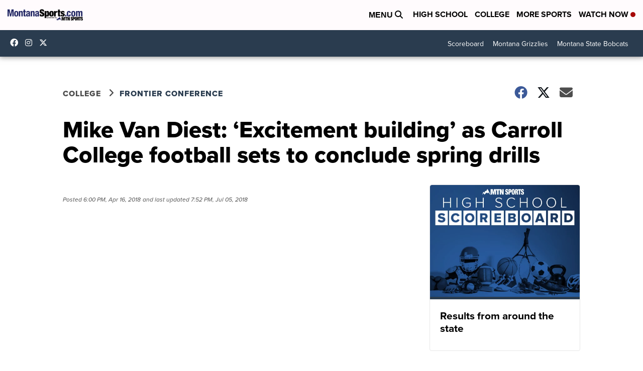

--- FILE ---
content_type: application/javascript; charset=utf-8
request_url: https://fundingchoicesmessages.google.com/f/AGSKWxVUxomdiM1CzB4MUFeaBc2jo4WbQr-uc8jMt_qhaeXrHgvC3llSVEAIGUiQkvRgvUy50T8yeQSAFmKLja4YFEDUuxbcxDlUXAR4_toZB_ymnpUlP9UlT-_1Gl1_mFQi98hEQGwOnrhbxJqLCqqtGe3LqloBQLY4gkWCxrkgsi0Om7lOi4y-zYOWXRtt/_.videoad4./googleleads..sponsorads./728x180-/realmedia_mjx.
body_size: -1285
content:
window['9ecf2f84-b5e2-472a-b872-e17a357d0b43'] = true;